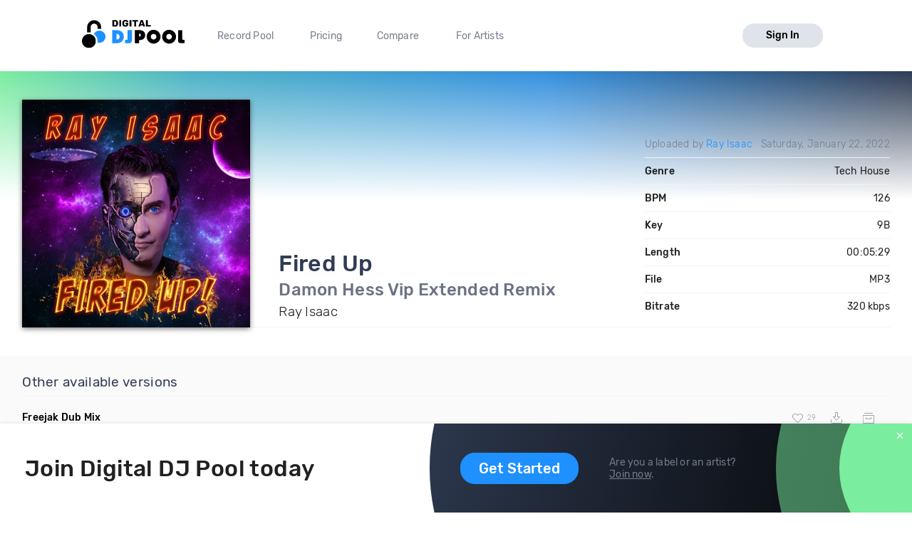

--- FILE ---
content_type: text/html; charset=utf-8
request_url: https://digitaldjpool.com/songs/280905/ray-isaac-fired-up-damon-hess-vip-extended-remix
body_size: 7484
content:


<!DOCTYPE html>
<html>
<head>
    <meta charset="utf-8" />
    <link rel="shortcut icon" type="image/x-icon" href="/favicon.ico">
    <link rel="apple-touch-icon" href="/assets/img/png/layout/apple-touch-icon.png">
    <meta name="viewport" content="width=device-width, initial-scale=1.0">
    

    <title>Ray Isaac - Fired Up - Damon Hess Vip Extended Remix - Download</title>

    

<meta http-equiv="Content-Type" content="text/html; charset=UTF-8" />
<meta name="description" content="Fired Up (Damon Hess Vip Extended Remix) by Ray Isaac. Mp3 download. Genre: Tech House, BPM: 126, Key: 9B, Len: 05:29, 320 kbps." />
<link rel="canonical" href="https://digitaldjpool.com/songs/280905/ray-isaac-fired-up-damon-hess-vip-extended-remix" />


<meta name="twitter:card" content="summary" />
<meta name="twitter:site" content="digitaldjpool" />
<meta name="twitter:title" content="Ray Isaac - Fired Up" />
<meta name="twitter:description" content="Fired Up (Damon Hess Vip Extended Remix) by Ray Isaac. Mp3 download. Genre: Tech House, BPM: 126, Key: 9B, Len: 05:29, 320 kbps." />
<meta name="twitter:creator" content="" />
<meta name="twitter:image:src" content="https://img.digitaldjpool.com/2/0/b/b/c/b/20bbcbf7-e7f5-4db0-9e79-277ca9cc717f.jpg" />
<meta name="twitter:domain" content="" />
<meta name="twitter:app:name:iphone" content="" />
<meta name="twitter:app:name:ipad" content="" />
<meta name="twitter:app:name:googleplay" content="" />
<meta name="twitter:app:url:iphone" content="" />
<meta name="twitter:app:url:ipad" content="" />
<meta name="twitter:app:url:googleplay" content="" />
<meta name="twitter:app:id:iphone" content="" />
<meta name="twitter:app:id:ipad" content="" />
<meta name="twitter:app:id:googleplay" content="" />

<meta name="twitter:card" content="player" />
<meta name="twitter:image" content="https://img.digitaldjpool.com/2/0/b/b/c/b/20bbcbf7-e7f5-4db0-9e79-277ca9cc717f.jpg" />




<meta property="og:title" content="Ray Isaac - Fired Up" />
<meta property="og:url" content="https://digitaldjpool.com/songs/280905/ray-isaac-fired-up-damon-hess-vip-extended-remix" />
<meta property="og:description" content="Check out 'Fired Up', from Ray Isaac. https://digitaldjpool.com/songs/280905/ray-isaac-fired-up-damon-hess-vip-extended-remix @digitaldjpool" />
<meta property="og:image" content="https://img.digitaldjpool.com/2/0/b/b/c/b/20bbcbf7-e7f5-4db0-9e79-277ca9cc717f.jpg" />
<meta property="og:site_name" content="Digital DJ Pool" />




<script type="application/ld+json">
    {
    "@context": "http://schema.org",
    "@type": "MusicRecording",
    "name": "Fired Up by Ray Isaac",
    "url": "https://digitaldjpool.com/songs/280905/ray-isaac-fired-up-damon-hess-vip-extended-remix",
    "duration": "PT5M29S",
    "interactionCount": ["UserLikes:22"],
    "genre": "Tech House",
    "version": "Damon Hess Vip Extended Remix",
    "byArtist": {
    "@type": "MusicGroup",
    "name": "Ray Isaac"
    },
    "provider": {
    "@type": "Organization",
    "name": "Digital DJ Pool",
    "image": "https://digitaldjpool.com/assets/img/svg/djp_logo_new.svg"
    }
    }
</script>



    <script type="text/javascript">  var appInsights = window.appInsights || function (config) { function i(config) { t[config] = function () { var i = arguments; t.queue.push(function () { t[config].apply(t, i) }) } } var t = { config: config }, u = document, e = window, o = "script", s = "AuthenticatedUserContext", h = "start", c = "stop", l = "Track", a = l + "Event", v = l + "Page", y = u.createElement(o), r, f; y.src = config.url || "https://az416426.vo.msecnd.net/scripts/a/ai.0.js"; u.getElementsByTagName(o)[0].parentNode.appendChild(y); try { t.cookie = u.cookie } catch (p) { } for (t.queue = [], t.version = "1.0", r = ["Event", "Exception", "Metric", "PageView", "Trace", "Dependency"]; r.length;) i("track" + r.pop()); return i("set" + s), i("clear" + s), i(h + a), i(c + a), i(h + v), i(c + v), i("flush"), config.disableExceptionTracking || (r = "onerror", i("_" + r), f = e[r], e[r] = function (config, i, u, e, o) { var s = f && f(config, i, u, e, o); return s !== !0 && t["_" + r](config, i, u, e, o), s }), t }({ instrumentationKey: "4c764618-a7e8-4b4f-a054-6f51f1ba2bc1" }); window.appInsights = appInsights; appInsights.trackPageView();</script>

    

<!-- Global site tag (gtag.js) - Google Analytics -->
<script async src="https://www.googletagmanager.com/gtag/js?id=UA-5700829-2"></script>
<script>
        window.dataLayer = window.dataLayer || [];
        function gtag() { dataLayer.push(arguments); }
        gtag('set', 'linker', { 'domains': ['pro.digitaldjpool.com'] });
        gtag('js', new Date());

        gtag('config', 'UA-5700829-2');
        gtag('config', 'AW-798849224');
</script>
<script>
        gtag('event', 'page_view', {
            'send_to': 'AW-798849224'
        });
</script>

    <link href="//djp.thedjpool.net/dist/main.94e6570f46c1d4881822.css" rel="stylesheet" />
    

    <!-- Meta Pixel Code -->
    <script>
        !function (f, b, e, v, n, t, s) {
            if (f.fbq) return; n = f.fbq = function () {
                n.callMethod ?
                    n.callMethod.apply(n, arguments) : n.queue.push(arguments)
            };
            if (!f._fbq) f._fbq = n; n.push = n; n.loaded = !0; n.version = '2.0';
            n.queue = []; t = b.createElement(e); t.async = !0;
            t.src = v; s = b.getElementsByTagName(e)[0];
            s.parentNode.insertBefore(t, s)
        }(window, document, 'script',
            'https://connect.facebook.net/en_US/fbevents.js');
        fbq('init', '474252122026324');
        fbq('track', 'PageView');
    </script>
    <noscript>
        <img height="1" width="1" style="display:none"
             src="https://www.facebook.com/tr?id=474252122026324&ev=PageView&noscript=1" />
    </noscript>
    <!-- End Meta Pixel Code -->

</head>
<body>
    



 
    <div class="layouts-logged-in">

        
<header class="djp-header-landing" style="">
    <nav class="container container-m djp-main-nav-landing">
        <div class="djp-main-nav-landing-left">
            <a href="/" class="djp-logo">
                <img src="/assets/img/svg/djp_logo_alt.svg" alt="Digital DJ Pool Logo">
            </a>
            <div class="djp-nav-pages hide-on-med-and-down">
                <a href="/" title="Record Pool">Record Pool</a>
                <a href="/pricing" title="Pricing">Pricing</a>
                <a href="/compare/dj-city" title="Compare">Compare</a>
                <a href="/music-promotion" title="For Artists">For Artists</a>
            </div>
        </div>
            <a href="/account/sign-in" class="djp-btn light-grey-btn hide-on-med-and-down">Sign In</a>
        <a href="javascript:;" data-target="mobileMenu" class="sidenav-trigger icon-btn hide-on-large-only" onclick="openMobileMenu()">
            <svg class="icon icon-bars-solid "><use xlink:href="/assets/img/svg/djp-icons/symbol-defs.svg?054ee34a227f78c9a539caf3d8aa45d5#icon-bars-solid"></use></svg>
        </a>
    </nav>
    <nav class="djp-mobile-menu sidenav" id="mobileMenu">
    <header class="mobile-navbar">
        <a href="javascript:;" class="icon-btn">
            <svg class="icon icon-bars-solid "><use xlink:href="/assets/img/svg/djp-icons/symbol-defs.svg?054ee34a227f78c9a539caf3d8aa45d5#icon-bars-solid"></use></svg>
        </a>
        <a href="javascript:;" class="sidenav-close icon-btn" onclick="closeMobileMenu()">
            <svg class="icon icon-times "><use xlink:href="/assets/img/svg/djp-icons/symbol-defs.svg?054ee34a227f78c9a539caf3d8aa45d5#icon-times"></use></svg>
        </a>
    </header>
    <ul>
        <li>
            <a class="txt-med" href="/record-pool/new-music" title="Record pool">Record pool</a>
        </li>
        <li>
            <a class="txt-med" href="/pricing" title="Pricing">Pricing</a>
        </li>
        <li>
            <a class="txt-med" href="/compare/dj-city" title="Compare">Compare</a>
        </li>
        <li>
            <a class="txt-med" href="/music-promotion" title="For Artists">For Artists</a>
        </li>
        <li class="divider"></li>
            <li><a href="/account/sign-in">Sign In</a></li>
    </ul>
</nav>

<script>
        //djpVueComponents.createMobileNav();
</script>
</header>
<div id="menuSidenavOverlay" class="sidenav-overlay" style="display: none; opacity: 0;" onclick="closeMobileMenu()"></div>


<script>
    function openMobileMenu() {
        var menuSidenavOverlay = document.getElementById("menuSidenavOverlay");
        menuSidenavOverlay.style.display = "block";
        menuSidenavOverlay.style.transition = "opacity 0.35s ease 0.1s";
        menuSidenavOverlay.style.opacity = 1;

        var mobileMenu = document.getElementById("mobileMenu");
        mobileMenu.style.transition = "transform 0.35s ease-in";
        mobileMenu.style.transform = "translateX(0%)";
    }

    function closeMobileMenu() {
        var menuSidenavOverlay = document.getElementById("menuSidenavOverlay");
        menuSidenavOverlay.style.display = "none";
        menuSidenavOverlay.style.transition = "opacity 0.25s";
        menuSidenavOverlay.style.opacity = 0;

        var mobileMenu = document.getElementById("mobileMenu");
        mobileMenu.style.transform = "translateX(-105%)";
        }

    var menuItem = document.querySelector(".djp-nav-pages a[href='" + document.location.pathname + "']");
    if (menuItem !== null) {
        menuItem.className += "active";
    }
</script>


        <section class="main-content mb-30">
            


<div class="djp-song-page">

    <header class="song-header">
        <div class="container">

            <div class="djp-song-stats-modal content-container">

                <div class="djp-song-poster large">
                        <img src="https://img.digitaldjpool.com/2/0/b/b/c/b/20bbcbf7-e7f5-4db0-9e79-277ca9cc717f.jpg?mode=max&amp;width=320&amp;height=320&amp;" alt="Fired Up by Ray Isaac Download" />
                </div>

                <div class="djp-song-heading-wrapper">
                    <div class="djp-song-heading">
                        <h1 class="djp-song-title">
                            Fired Up
                            <br>
                            <span class="djp-song-title-version">Damon Hess Vip Extended Remix</span>
                        </h1>
                        <h2 class="djp-song-artist">Ray Isaac</h2>
                    </div>

                    <table class="djp-song-stats-table">
                        <tr>
                            <td class="light">
                                    <span>
                                        Uploaded by <a href="/rayisaac">Ray Isaac</a>
                                    </span>
                            </td>
                            <td class="light">Saturday, January 22, 2022</td>
                        </tr>
                        <tr>
                            <td>Genre</td>
                            <td>Tech House</td>
                        </tr>
                        <tr>
                            <td>BPM</td>
                            <td>126</td>
                        </tr>
                        <tr>
                            <td>Key</td>
                            <td>9B</td>
                        </tr>
                        <tr>
                            <td>Length</td>
                            <td>00:05:29</td>
                        </tr>
                        <tr>
                            <td>File</td>
                            <td>MP3</td>
                        </tr>
                        <tr>
                            <td>Bitrate</td>
                            <td>320 kbps</td>
                        </tr>
                    </table>
                </div>
            </div>

        </div>
    </header>
</div>
<div class="djp-song-page-data">

    <div class="bgr-gray">
        <div class="container">
                <section class="djp-song-section content-container">
                    <h3 class="djp-song-subheading">Other available versions</h3>
                    <div class="djp-list">
                        <div class="djp-song-item">
    <div class="djp-song-item-main row-simple">
        <div class="djp-song-item-prop prop-title">
            <h4 class="djp-song-title">
                <a href="/songs/280909/ray-isaac-fired-up-freejak-dub-mix">
                    <span>Freejak Dub Mix</span>
                </a>
            </h4>
        </div>
        <div class="djp-song-item-prop prop-actions">
            <div class="djp-song-actions">
                <button class="icon-btn djp-comment-likes disabled" onclick="showLogInMessage()">
                    <svg class="action-icon icon-heart "><use xlink:href="/assets/img/svg/djp-icons/symbol-defs.svg?054ee34a227f78c9a539caf3d8aa45d5#icon-heart"></use></svg>
                    <span class="small-gray-text">29</span>
                </button>
                <button class="icon-btn download-btn disabled" onclick="showLogInMessage()">
                    <svg class="action-icon icon-download-custom "><use xlink:href="/assets/img/svg/djp-icons/symbol-defs.svg?054ee34a227f78c9a539caf3d8aa45d5#icon-download-custom"></use></svg>
                </button>
                <button class="icon-btn add-crate-btn disabled" onclick="showLogInMessage()">
                    <svg class="action-icon icon-crate "><use xlink:href="/assets/img/svg/djp-icons/symbol-defs.svg?054ee34a227f78c9a539caf3d8aa45d5#icon-crate"></use></svg>
                </button>
            </div>
        </div>
    </div>
</div>
<div class="djp-song-item">
    <div class="djp-song-item-main row-simple">
        <div class="djp-song-item-prop prop-title">
            <h4 class="djp-song-title">
                <a href="/songs/280910/ray-isaac-fired-up-slapu-moombahton-remix">
                    <span>Slapu Moombahton Remix</span>
                </a>
            </h4>
        </div>
        <div class="djp-song-item-prop prop-actions">
            <div class="djp-song-actions">
                <button class="icon-btn djp-comment-likes disabled" onclick="showLogInMessage()">
                    <svg class="action-icon icon-heart "><use xlink:href="/assets/img/svg/djp-icons/symbol-defs.svg?054ee34a227f78c9a539caf3d8aa45d5#icon-heart"></use></svg>
                    <span class="small-gray-text">10</span>
                </button>
                <button class="icon-btn download-btn disabled" onclick="showLogInMessage()">
                    <svg class="action-icon icon-download-custom "><use xlink:href="/assets/img/svg/djp-icons/symbol-defs.svg?054ee34a227f78c9a539caf3d8aa45d5#icon-download-custom"></use></svg>
                </button>
                <button class="icon-btn add-crate-btn disabled" onclick="showLogInMessage()">
                    <svg class="action-icon icon-crate "><use xlink:href="/assets/img/svg/djp-icons/symbol-defs.svg?054ee34a227f78c9a539caf3d8aa45d5#icon-crate"></use></svg>
                </button>
            </div>
        </div>
    </div>
</div>
<div class="djp-song-item">
    <div class="djp-song-item-main row-simple">
        <div class="djp-song-item-prop prop-title">
            <h4 class="djp-song-title">
                <a href="/songs/280907/ray-isaac-fired-up-thiago-antony-remix">
                    <span>Thiago Antony Remix</span>
                </a>
            </h4>
        </div>
        <div class="djp-song-item-prop prop-actions">
            <div class="djp-song-actions">
                <button class="icon-btn djp-comment-likes disabled" onclick="showLogInMessage()">
                    <svg class="action-icon icon-heart "><use xlink:href="/assets/img/svg/djp-icons/symbol-defs.svg?054ee34a227f78c9a539caf3d8aa45d5#icon-heart"></use></svg>
                    <span class="small-gray-text">4</span>
                </button>
                <button class="icon-btn download-btn disabled" onclick="showLogInMessage()">
                    <svg class="action-icon icon-download-custom "><use xlink:href="/assets/img/svg/djp-icons/symbol-defs.svg?054ee34a227f78c9a539caf3d8aa45d5#icon-download-custom"></use></svg>
                </button>
                <button class="icon-btn add-crate-btn disabled" onclick="showLogInMessage()">
                    <svg class="action-icon icon-crate "><use xlink:href="/assets/img/svg/djp-icons/symbol-defs.svg?054ee34a227f78c9a539caf3d8aa45d5#icon-crate"></use></svg>
                </button>
            </div>
        </div>
    </div>
</div>
<div class="djp-song-item">
    <div class="djp-song-item-main row-simple">
        <div class="djp-song-item-prop prop-title">
            <h4 class="djp-song-title">
                <a href="/songs/280906/ray-isaac-fired-up-the-bumjackers-disco-mix">
                    <span>The Bumjackers Disco Mix</span>
                </a>
            </h4>
        </div>
        <div class="djp-song-item-prop prop-actions">
            <div class="djp-song-actions">
                <button class="icon-btn djp-comment-likes disabled" onclick="showLogInMessage()">
                    <svg class="action-icon icon-heart "><use xlink:href="/assets/img/svg/djp-icons/symbol-defs.svg?054ee34a227f78c9a539caf3d8aa45d5#icon-heart"></use></svg>
                    <span class="small-gray-text">7</span>
                </button>
                <button class="icon-btn download-btn disabled" onclick="showLogInMessage()">
                    <svg class="action-icon icon-download-custom "><use xlink:href="/assets/img/svg/djp-icons/symbol-defs.svg?054ee34a227f78c9a539caf3d8aa45d5#icon-download-custom"></use></svg>
                </button>
                <button class="icon-btn add-crate-btn disabled" onclick="showLogInMessage()">
                    <svg class="action-icon icon-crate "><use xlink:href="/assets/img/svg/djp-icons/symbol-defs.svg?054ee34a227f78c9a539caf3d8aa45d5#icon-crate"></use></svg>
                </button>
            </div>
        </div>
    </div>
</div>
<div class="djp-song-item">
    <div class="djp-song-item-main row-simple">
        <div class="djp-song-item-prop prop-title">
            <h4 class="djp-song-title">
                <a href="/songs/280908/ray-isaac-fired-up-extended-mix">
                    <span>Extended Mix</span>
                </a>
            </h4>
        </div>
        <div class="djp-song-item-prop prop-actions">
            <div class="djp-song-actions">
                <button class="icon-btn djp-comment-likes disabled" onclick="showLogInMessage()">
                    <svg class="action-icon icon-heart "><use xlink:href="/assets/img/svg/djp-icons/symbol-defs.svg?054ee34a227f78c9a539caf3d8aa45d5#icon-heart"></use></svg>
                    <span class="small-gray-text">4</span>
                </button>
                <button class="icon-btn download-btn disabled" onclick="showLogInMessage()">
                    <svg class="action-icon icon-download-custom "><use xlink:href="/assets/img/svg/djp-icons/symbol-defs.svg?054ee34a227f78c9a539caf3d8aa45d5#icon-download-custom"></use></svg>
                </button>
                <button class="icon-btn add-crate-btn disabled" onclick="showLogInMessage()">
                    <svg class="action-icon icon-crate "><use xlink:href="/assets/img/svg/djp-icons/symbol-defs.svg?054ee34a227f78c9a539caf3d8aa45d5#icon-crate"></use></svg>
                </button>
            </div>
        </div>
    </div>
</div>

                    </div>
                </section>
                            <section class="djp-song-section content-container">
                    <h3 class="djp-song-subheading">Try mixing with these songs</h3>
                    <div class="djp-list">
                        <div class="djp-song-item">
    <div class="djp-song-item-main row-simple">
        <div class="djp-song-item-prop prop-title">
            <h4 class="djp-song-title">
                <a href="/songs/228965/sam-feldt-ft-rani-post-malone-apollo-remix">
                    <span>Post Malone</span>
                    <span>(Apollo Remix)</span>
                </a>
            </h4>
        </div>
        <div class="djp-song-item-prop prop-artist">
            Sam Feldt ft Rani
        </div>
        <div class="djp-song-item-prop prop-actions">
            <div class="djp-song-actions">
                <button class="icon-btn djp-comment-likes disabled" onclick="showLogInMessage()">
                    <svg class="action-icon icon-heart "><use xlink:href="/assets/img/svg/djp-icons/symbol-defs.svg?054ee34a227f78c9a539caf3d8aa45d5#icon-heart"></use></svg>
                    <span class="small-gray-text">231</span>
                </button>
                <button class="icon-btn download-btn disabled" onclick="showLogInMessage()">
                    <svg class="action-icon icon-download-custom "><use xlink:href="/assets/img/svg/djp-icons/symbol-defs.svg?054ee34a227f78c9a539caf3d8aa45d5#icon-download-custom"></use></svg>
                </button>
                <button class="icon-btn add-crate-btn disabled" onclick="showLogInMessage()">
                <svg class="action-icon icon-crate "><use xlink:href="/assets/img/svg/djp-icons/symbol-defs.svg?054ee34a227f78c9a539caf3d8aa45d5#icon-crate"></use></svg>
                </button>
            </div>
        </div>
    </div>
</div><div class="djp-song-item">
    <div class="djp-song-item-main row-simple">
        <div class="djp-song-item-prop prop-title">
            <h4 class="djp-song-title">
                <a href="/songs/246921/the-breakbomb-project-deep-end-extended-mix">
                    <span>Deep End</span>
                    <span>(Extended Mix)</span>
                </a>
            </h4>
        </div>
        <div class="djp-song-item-prop prop-artist">
            The Breakbomb Project
        </div>
        <div class="djp-song-item-prop prop-actions">
            <div class="djp-song-actions">
                <button class="icon-btn djp-comment-likes disabled" onclick="showLogInMessage()">
                    <svg class="action-icon icon-heart "><use xlink:href="/assets/img/svg/djp-icons/symbol-defs.svg?054ee34a227f78c9a539caf3d8aa45d5#icon-heart"></use></svg>
                    <span class="small-gray-text">181</span>
                </button>
                <button class="icon-btn download-btn disabled" onclick="showLogInMessage()">
                    <svg class="action-icon icon-download-custom "><use xlink:href="/assets/img/svg/djp-icons/symbol-defs.svg?054ee34a227f78c9a539caf3d8aa45d5#icon-download-custom"></use></svg>
                </button>
                <button class="icon-btn add-crate-btn disabled" onclick="showLogInMessage()">
                <svg class="action-icon icon-crate "><use xlink:href="/assets/img/svg/djp-icons/symbol-defs.svg?054ee34a227f78c9a539caf3d8aa45d5#icon-crate"></use></svg>
                </button>
            </div>
        </div>
    </div>
</div><div class="djp-song-item">
    <div class="djp-song-item-main row-simple">
        <div class="djp-song-item-prop prop-title">
            <h4 class="djp-song-title">
                <a href="/songs/237889/ace-of-base-the-sign-buzzty-remix">
                    <span>The Sign</span>
                    <span>(Buzzty Remix)</span>
                </a>
            </h4>
        </div>
        <div class="djp-song-item-prop prop-artist">
            Ace Of Base
        </div>
        <div class="djp-song-item-prop prop-actions">
            <div class="djp-song-actions">
                <button class="icon-btn djp-comment-likes disabled" onclick="showLogInMessage()">
                    <svg class="action-icon icon-heart "><use xlink:href="/assets/img/svg/djp-icons/symbol-defs.svg?054ee34a227f78c9a539caf3d8aa45d5#icon-heart"></use></svg>
                    <span class="small-gray-text">91</span>
                </button>
                <button class="icon-btn download-btn disabled" onclick="showLogInMessage()">
                    <svg class="action-icon icon-download-custom "><use xlink:href="/assets/img/svg/djp-icons/symbol-defs.svg?054ee34a227f78c9a539caf3d8aa45d5#icon-download-custom"></use></svg>
                </button>
                <button class="icon-btn add-crate-btn disabled" onclick="showLogInMessage()">
                <svg class="action-icon icon-crate "><use xlink:href="/assets/img/svg/djp-icons/symbol-defs.svg?054ee34a227f78c9a539caf3d8aa45d5#icon-crate"></use></svg>
                </button>
            </div>
        </div>
    </div>
</div>
                    </div>
                </section>
        </div>
    </div>
</div>

<div class="footer-banner" id="footer-banner">
    <div class="container">
        <div class="banner-part-1">
            <h2 class="hide-on-med-and-down djp-h1">Join Digital DJ Pool today</h2>
            <p class="hide-on-large-only">
                <b>Join Digital DJ Pool.</b>
                <a class="djp-btn" href="/account/sign-up">Get Started</a>
            </p>
        </div>
        <div class="banner-part-2">
            <div class="hide-on-med-and-down">
                <a class="djp-btn" href="/account/sign-up">Get Started</a>
            </div>
            <p>
                Are you a label or an artist?
                <br />
                <a href="/music-promotion" class="text-underline">Join now</a>.
            </p>
        </div>
    </div>
    <a href="javascript:;" class="footer-banner-close" onclick="closeBanner();">
        <svg class="icon icon-times "><use xlink:href="/assets/img/svg/djp-icons/symbol-defs.svg?054ee34a227f78c9a539caf3d8aa45d5#icon-times"></use></svg>
    </a>
</div>


        </section>
        <footer class="site-footer">
    <div class="container">

        <div class="row">
            <div class="footer-links">
                <div class="row">

                    <div class="col s6 m3 l2">
                        <a href="/" class="djp-logo">
                            <img src="/assets/img/svg/djp_logo_alt.svg" alt="">
                        </a>
                    </div>

                    <div class="col s6 m3 l3">
                        <h2 class="footer-title">What we do</h2>

                        <ul>
                                <li><a class="footer-link" href="/">Record Pool</a></li>
                            <li><a href="/my-dj-cloud" class="footer-link">Cloud Storage and Backup</a></li>
                            <li><a href="/music-promotion" class="footer-link">For Artists</a></li>
                        </ul>
                    </div>

                    <div class="col s6 m3 l2">
                        <h2 class="footer-title">Compare</h2>
                        <ul>
                            <li><a href="/compare/dj-city" class="footer-link">DJ City</a></li>
                            <li><a href="/compare/bpm-supreme" class="footer-link">BPM Supreme</a></li>
                            <li><a href="/compare/zip-dj" class="footer-link">zipDJ</a></li>
                        </ul>
                    </div>

                    <div class="col s6 m3 l2">
                        <h2 class="footer-title">Help</h2>

                        <ul>
                            <li><a href="https://help.digitaldjpool.com/" class="footer-link">Help Center</a></li>
                            <li><a href="/about/faq" class="footer-link">FAQ</a></li>
                            <li><a href="/legal" class="footer-link">Legal</a></li>
                            <li><a href="/home/contact" class="footer-link">Contact us</a></li>
                        </ul>
                    </div>

                    <div class="col s6 m3 l3">
                        <h2 class="footer-title">Follow us</h2>

                        <a href="https://www.facebook.com/pages/Digital-DJ-Pool/320802229385" class="icon-btn-social fb" title="Facebook" target="_blank">
                            <svg class="icon icon-facebook-f "><use xlink:href="/assets/img/svg/djp-icons/symbol-defs.svg?054ee34a227f78c9a539caf3d8aa45d5#icon-facebook-f"></use></svg>
                        </a>
                        <a href="https://twitter.com/digitaldjpool" class="icon-btn-social twitter" target="_blank" title="Twitter">
                            <svg class="icon icon-twitter "><use xlink:href="/assets/img/svg/djp-icons/symbol-defs.svg?054ee34a227f78c9a539caf3d8aa45d5#icon-twitter"></use></svg>
                        </a>
                        <a href="https://instagram.com/digitaldjpool" class="icon-btn-social insta" target="_blank" title="Instagram">
                            <svg class="icon icon-instagram "><use xlink:href="/assets/img/svg/djp-icons/symbol-defs.svg?054ee34a227f78c9a539caf3d8aa45d5#icon-instagram"></use></svg>
                        </a>
                        <a href="https://www.youtube.com/c/digitaldjpool" class="icon-btn-social yt" target="_blank" title="Youtube">
                            <svg class="icon icon-youtube "><use xlink:href="/assets/img/svg/djp-icons/symbol-defs.svg?054ee34a227f78c9a539caf3d8aa45d5#icon-youtube"></use></svg>
                        </a>
                    </div>
                </div>
            </div>
        </div>
        <br />
        <div class="row">
            <p class="djp-copy col s12 text-center">copyright 2015-2026 Digital DJ Pool</p>
        </div>
    </div>
</footer>
    </div>

    
    <script>
        function closeBanner() {
            document.cookie = 'no-banner' + "=" + true + ";path=/";

            var banner = document.getElementById('footer-banner');
            banner.parentNode.removeChild(banner);
        }

        
        function showLogInMessage() {
            toast.create({
                text: 'You need to sign in to do <a href="/account/sign-in" class="toast-action-link">that</a>'
            });
        }

        (function (root, factory) {
            try {
                // commonjs
                if (typeof exports === 'object') {
                    module.exports = factory();
                    // global
                } else {
                    root.toast = factory();
                }
            } catch (error) { }
        })(this, function () {

            // We need DOM to be ready
            if (document.readyState === 'complete') {
                init();
            } else {
                window.addEventListener('DOMContentLoaded', init);
            }

            // Create toast object
            toast = {
                // In case toast creation is attempted before dom has finished loading!
                create: function () { }
            };
            var autoincrement = 0;

            // Initialize library
            function init() {
                // Toast container
                var container = document.createElement('div');
                container.id = 'toast-container';
                document.body.appendChild(container);

                // Replace create method when DOM has finished loading
                toast.create = function (options) {
                    var toast = document.createElement('div');
                    toast.id = ++autoincrement;
                    toast.id = 'toast-' + toast.id;
                    toast.className = 'toast success toastfadeIn';

                    // text
                    if (options.text) {
                        var span = document.createElement('span');
                        span.innerHTML = options.text;
                        toast.appendChild(span);
                    }

                    // click callback
                    if (typeof options.callback === 'function') {
                        toast.addEventListener('click', options.callback);
                    }

                    // toast api
                    toast.hide = function () {
                        toast.className += ' toastfadeOut';
                        toast.addEventListener('animationend', removeToast, false);
                    };

                    // autohide
                    setTimeout(toast.hide, 4000);

                    function removeToast() {
                        document.getElementById('toast-container').removeChild(toast);
                    }

                    document.getElementById('toast-container').appendChild(toast);
                    return toast;

                }
            }

            return toast;

        });
    </script>


    
</body>
</html>